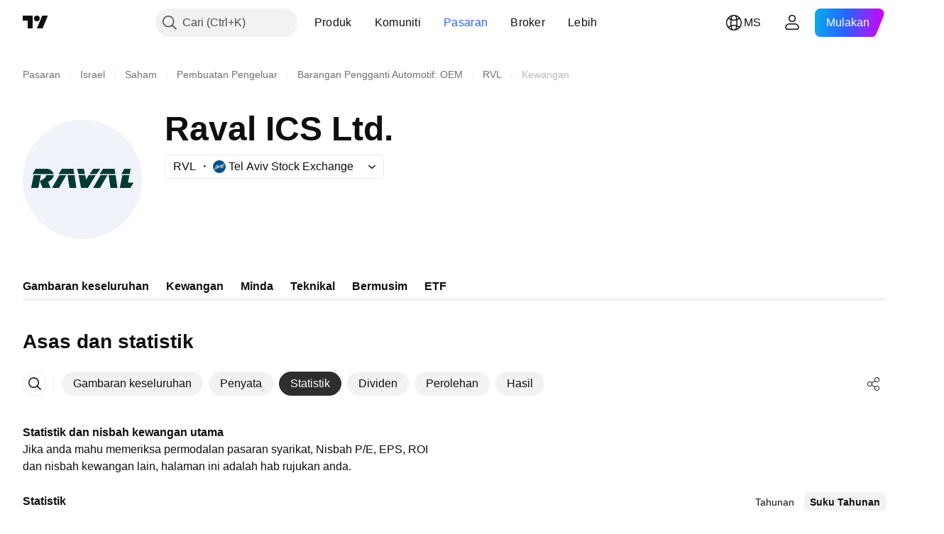

--- FILE ---
content_type: image/svg+xml
request_url: https://s3-symbol-logo.tradingview.com/raval--big.svg
body_size: 815
content:
<!-- by TradingView --><svg width="56" height="56" viewBox="0 0 56 56" xmlns="http://www.w3.org/2000/svg"><path fill="#F0F3FA" d="M0 0h56v56H0z"/><path d="M11.68 23c1.45.3 2.4 1.09 2.84 2.35a.1.1 0 0 1-.02.1.12.12 0 0 1-.04.04.13.13 0 0 1-.06.01H4.7l-.03-.03a.05.05 0 0 1 0-.06L6.07 23h5.6Zm-6.42 3H8.4a.1.1 0 0 1 .08.04.11.11 0 0 1 .02.1L7.36 31.9c0 .03-.02.05-.04.06a.1.1 0 0 1-.06.03H4.1a.1.1 0 0 1-.09-.04.11.11 0 0 1-.02-.1l1.15-5.77c0-.03.02-.05.04-.06a.1.1 0 0 1 .07-.03Zm7.73 5.82-.98-2.54c-.04-.1-.01-.18.08-.23 1.1-.57 2.3-1.52 2.46-2.9a.14.14 0 0 0-.03-.1.13.13 0 0 0-.04-.04.12.12 0 0 0-.06-.01h-3.19c-.1 0-.17.05-.2.15-.42 1.33-1.34 1.77-2.48 2.32l-.37.18c-.1.05-.13.13-.09.24l1.16 2.97c.03.1.1.14.2.14h3.43c.12 0 .16-.06.11-.18ZM23.82 23l.36 2.38c.02.08-.02.12-.11.12h-7.09a.1.1 0 0 1-.05-.01.1.1 0 0 1-.03-.03.08.08 0 0 1 0-.09L18.43 23h5.39Zm-6.54 3h3.04l.05.01a.1.1 0 0 1 .03.14l-3.37 5.8A.1.1 0 0 1 17 32a.09.09 0 0 1-.04.01H13.9l-.04-.01a.1.1 0 0 1-.05-.09l.01-.05 3.37-5.8a.1.1 0 0 1 .04-.04l.04-.01Zm6.95 0H21.2a.1.1 0 0 0-.08.04.11.11 0 0 0-.02.09l.83 5.78c0 .02.01.05.03.06a.1.1 0 0 0 .07.03h3.05a.1.1 0 0 0 .08-.04.11.11 0 0 0 .02-.09l-.83-5.78a.11.11 0 0 0-.04-.06.1.1 0 0 0-.07-.03Zm4.98-.65-.5-2.35H25.6l.5 2.36c0 .04.03.08.06.1a.2.2 0 0 0 .12.04h2.81c.1 0 .15-.05.13-.15Zm5.5.1L36.46 23h-3.25l-1.79 2.44v.04l.01.01.02.01h3.16a.12.12 0 0 0 .1-.05Zm-3.65.55h3.1a.09.09 0 0 1 .07.05.1.1 0 0 1 0 .1l-3.58 5.8c0 .02-.01.03-.03.04a.09.09 0 0 1-.04.01h-3.1c-.03 0-.05 0-.06-.02a.1.1 0 0 1-.03-.05l-1.14-5.82a.1.1 0 0 1 .02-.08l.03-.02.04-.01h2.96c.02 0 .04 0 .05.02a.1.1 0 0 1 .03.05l.36 1.82.03.04a.09.09 0 0 0 .13-.02l1.09-1.87.03-.03.04-.01Zm12.07-3 .36 2.36c.01.1-.03.14-.13.14h-7.1a.1.1 0 0 1-.04-.01.09.09 0 0 1-.03-.03.07.07 0 0 1 0-.08L37.72 23h5.41Zm-6.55 3h3.05a.09.09 0 0 1 .08.05.1.1 0 0 1 0 .09l-3.38 5.82a.09.09 0 0 1-.07.04H33.2l-.04-.01a.09.09 0 0 1-.03-.04.1.1 0 0 1 0-.1l3.38-5.8a.09.09 0 0 1 .07-.04Zm6.94 0H40.5a.12.12 0 0 0-.09.04.13.13 0 0 0-.03.1l.83 5.75c0 .03.02.06.05.08.02.02.05.03.08.03h3a.12.12 0 0 0 .1-.04.13.13 0 0 0 .03-.1l-.83-5.75a.13.13 0 0 0-.04-.08.12.12 0 0 0-.08-.03Zm7.19-3-.49 2.33c-.02.11-.1.17-.22.17h-3.52a.1.1 0 0 1-.05-.01.09.09 0 0 1-.03-.03.08.08 0 0 1 0-.08L47.7 23h3Zm1.28 6.62-1.37 2.33c0 .02-.02.03-.03.04a.09.09 0 0 1-.05.01H45.7a.08.08 0 0 1-.07-.03.1.1 0 0 1-.01-.08l1.16-5.82a.1.1 0 0 1 .03-.05.09.09 0 0 1 .06-.02h3.12a.09.09 0 0 1 .07.03.1.1 0 0 1 .02.08l-.63 3.26a.1.1 0 0 0 .02.08l.03.02.02.01.02.02H51.96l.03.03a.1.1 0 0 1 0 .09Z" fill="#013A33"/></svg>